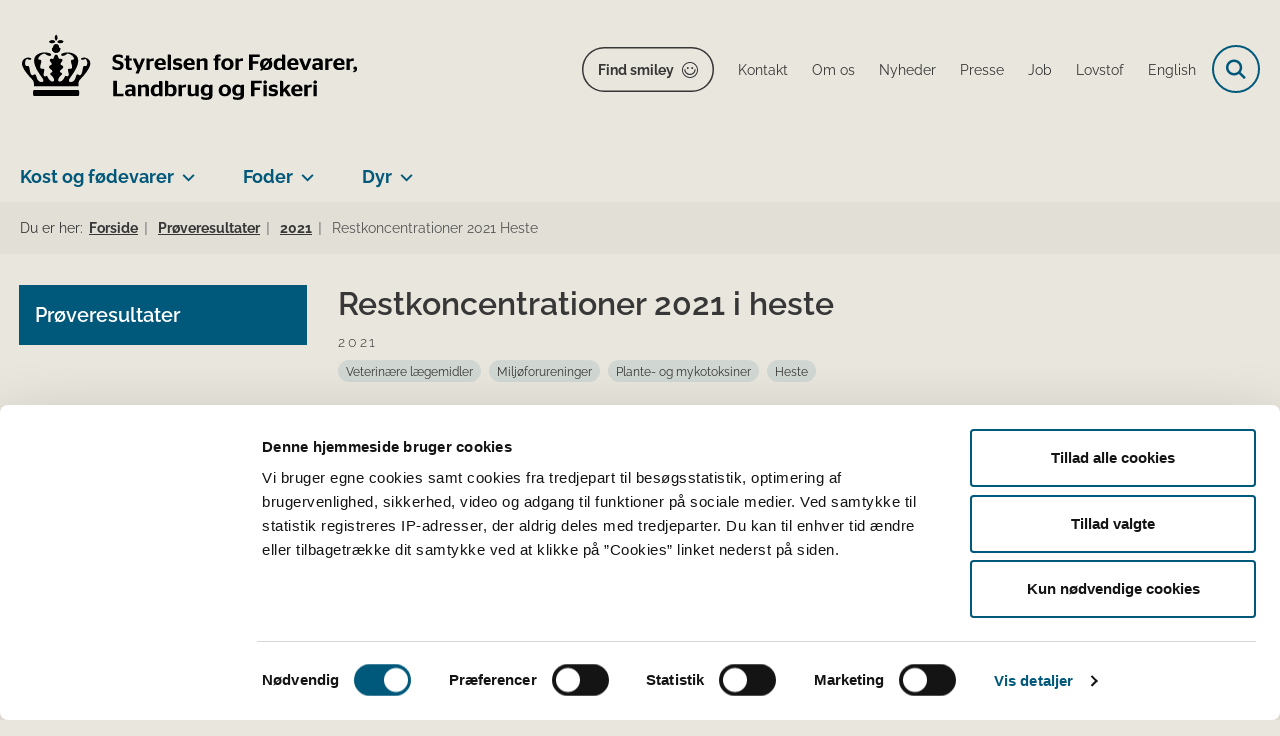

--- FILE ---
content_type: text/html; charset=utf-8
request_url: https://foedevarestyrelsen.dk/proeveresultater/2021/restkoncentrationer-2021-heste
body_size: 48660
content:

<!DOCTYPE html>
<html lang="da">
<head id="Head1"><title>
Restkoncentrationer 2021 i heste - Styrelsen for Fødevarer, Landbrug og Fiskeri
</title><meta charset="utf-8" /><meta name="viewport" content="width=device-width, initial-scale=1.0" /><meta http-equiv="X-UA-Compatible" content="IE=edge" /><meta name="documentReference" content="21580">
<meta name="description" content="I 2021 blev i alt 59 prøver af heste undersøgt for flere forskellige stoffer. Der blev ikke fundet overskridelser af grænseværdier eller ikke tilladte stoffer i nogle af prøverne. ">
<meta property="og:title" content="Restkoncentrationer 2021 i heste">
<meta property="twitter:title" content="Restkoncentrationer 2021 i heste">
<meta property="og:description" content="I 2021 blev i alt 59 prøver af heste undersøgt for flere forskellige stoffer. Der blev ikke fundet overskridelser af grænseværdier eller ikke tilladte stoffer i nogle af prøverne. ">
<meta property="twitter:description" content="I 2021 blev i alt 59 prøver af heste undersøgt for flere forskellige stoffer. Der blev ikke fundet overskridelser af grænseværdier eller ikke tilladte stoffer i nogle af prøverne. ">
<meta property="og:image" content="https://foedevarestyrelsen.dk/Media/638205316970945408/FVST_DK.svg?width=1200&height=630&format=svg&mode=crop">
<meta property="og:image:width" content="1200">
<meta property="og:image:height" content="630">
<meta property="twitter:image" content="https://foedevarestyrelsen.dk/Media/638205316970945408/FVST_DK.svg?width=1200&height=630&format=svg&mode=crop">
<meta property="og:url" content="https://foedevarestyrelsen.dk/proeveresultater/2021/restkoncentrationer-2021-heste">
<meta property="twitter:card" content="summary">
<link href="/Assets/GoBasic/Plugins/Release/h01.gobasic.plugins.css?t=041120251130" rel="stylesheet">
<link href="/Themes/FVST/Release/h03.theme.min.css?t=041120251130" rel="stylesheet">
<script type="text/javascript" src="/Assets/GoBasic/Plugins/Release/h01.gobasic.plugins.min.js?t=041120251130"></script>
<style type="text/css">.logo img{ max-width: 340px;}@media (max-width: 1023px){.logo img{ max-width: 240px;}}</style><!-- START Fjern Cookiebots 1.gif -->
<script id="CookiebotConfiguration" type="application/json" data-cookieconsent="ignore">
{
"DisableSessionPixel": true
}
</script>
<!-- SLUT Fjern Cookiebots 1.gif -->

<!-- START FVST Cookiebot -->
<script id="Cookiebot" src="https://consent.cookiebot.eu/uc.js" data-cbid="6b48fd27-a176-4acb-a99a-373915c6dbdf" data-blockingmode="auto" type="text/javascript"></script>
<!-- SLUT FVST Cookiebot -->

<!-- START Fjern Cookiebots logo i banner -->
<style type="text/css"> 
  a#CybotCookiebotDialogPoweredbyCybot, 
  div#CybotCookiebotDialogPoweredByText { 
    display: none; 
  } 
  #CookiebotWidget .CookiebotWidget-body .CookiebotWidget-main-logo { 
    display: none; 
  } 
</style>
<!-- SLUT Fjern Cookiebots logo i banner -->

<!-- START Hotjar Tracking Code  -->
<script>
    (function(h,o,t,j,a,r){
        h.hj=h.hj||function(){(h.hj.q=h.hj.q||[]).push(arguments)};
        h._hjSettings={hjid:3118183,hjsv:6};
        a=o.getElementsByTagName('head')[0];
        r=o.createElement('script');r.async=1;
        r.src=t+h._hjSettings.hjid+j+h._hjSettings.hjsv;
        a.appendChild(r);
    })(window,document,'https://static.hotjar.com/c/hotjar-','.js?sv=');
</script>
<!-- SLUT Hotjar tracking code --><link rel="shortcut icon" href="/Media/638101587852587960/favicon.ico" /><link rel="icon" sizes="32x32" type="image/png" href="/Media/638101587852587960/favicon.ico?width=32&amp;height=32" /><link rel="icon" sizes="16x16" type="image/png" href="/Media/638101587852587960/favicon.ico?width=16&amp;height=16" /><link rel="icon" sizes="128x128" type="image/png" href="/Media/638101587852587960/favicon.ico?width=128&amp;height=128" /><link rel="icon" sizes="196x196" type="image/png" href="/Media/638101587852587960/favicon.ico?width=196&amp;height=196" /><link rel="apple-touch-icon" sizes="180x180" href="/Media/638101587852587960/favicon.ico?width=180&amp;height=180" /><link rel="apple-touch-icon" sizes="152x152" href="/Media/638101587852587960/favicon.ico?width=152&amp;height=152" /><link rel="apple-touch-icon" sizes="167x167" href="/Media/638101587852587960/favicon.ico?width=167&amp;height=167" /><link rel="canonical" href="https://foedevarestyrelsen.dk/proeveresultater/2021/restkoncentrationer-2021-heste" />
    <script >
        var application = {};
        application.script = {
            scripts: [],
            register: function (name, config, id) {
                this.scripts.push({
                    name: name,
                    scope: {
                        config: config,
                        element: $('#' + id)
                    }
                });
            }
        }
    </script>
</head>
<body id="body" class="publication-page">
    <form method="post" action="./restkoncentrationer-2021-heste" id="form1">
<div class="aspNetHidden">
<input type="hidden" name="__VIEWSTATE" id="__VIEWSTATE" value="IkhlAfulK6V/MnLkOZA+D8DbYn9RWrtOiNAiSsvB0laFPJ2lKt7aOh1oD3n81UXcfrOm9R3cR+D3tDmFY7zLuQ==" />
</div>

<div class="aspNetHidden">

	<input type="hidden" name="__VIEWSTATEGENERATOR" id="__VIEWSTATEGENERATOR" value="9D456832" />
</div>

        <input type="hidden" value=""
            name="devicePixelRatio" id="devicePixelRatio" />
        <script >
            $(document).ready(function () {
                $("#devicePixelRatio").val(window.devicePixelRatio);
            });
        </script>
        <div id="wrapper" class="wrapper">
	
        

        <header class="header">
            <a id="skip" href="#content-main">Spring hovednavigationen over</a>
            
            <div class="header-container">
                
                <div class="logo">
                    <div>
                        <a aria-label="Gå til forsiden af FVST" href="/"><img src="/Media/639011327430065158/FVST_NY_logo_sort2.svg" alt="Logo for Styrelsen for Fødevarer, Landbrug og Fiskeri" class="svg" /></a>
                    </div>
                </div>
                
                        <div class="services">
<div class="service-menu">

                    
                        <nav id="services_ctl01_serviceMenu_ctrl" aria-label="Service Menu" class="service">
<div>
<ul>
<li class="service-link"><a target="_blank" href="https://www.findsmiley.dk/Sider/Forside.aspx" class="btn-outline">Find smiley</a></li><li class="service-link collapsed"><a href="/om-os/kontakt-foedevarestyrelsen" data-id="21655"><span>Kontakt</span></a><a tabindex="0" role="button" aria-label="Fold underpunkter ud" class="toggler"></a></li><li class="service-link collapsed"><a href="/om-os" data-id="6983"><span>Om os</span></a><a tabindex="0" role="button" aria-label="Fold underpunkter ud" class="toggler"></a></li><li class="service-link collapsed"><a href="/nyheder" data-id="8939"><span>Nyheder</span></a><a tabindex="0" role="button" aria-label="Fold underpunkter ud" class="toggler"></a></li><li class="service-link collapsed"><a href="/om-os/kontakt-foedevarestyrelsen#pressekontakt" data-id="21655"><span>Presse</span></a><a tabindex="0" role="button" aria-label="Fold underpunkter ud" class="toggler"></a></li><li class="service-link collapsed"><a href="/om-os/job" data-id="6985"><span>Job</span></a><a tabindex="0" role="button" aria-label="Fold underpunkter ud" class="toggler"></a></li><li class="service-link collapsed"><a href="/lovstof" data-id="7234"><span>Lovstof</span></a><a tabindex="0" role="button" aria-label="Fold underpunkter ud" class="toggler"></a></li><li class="service-link collapsed"><a href="https://en.foedevarestyrelsen.dk/" data-id="10733"><span>English</span></a><a tabindex="0" role="button" aria-label="Fold underpunkter ud" class="toggler"></a></li>
</ul>
</div>
</nav>
                        <div data-collapse="true" id="services_ctl01_siteSearchInput_ctrl" class="site-search ui-front collapse collapsed">
<input type="text" placeholder="Søg" aria-label="Søg" class="search-query" />
<button type="submit" aria-label="Fold søgefelt ud" class="btn btn-default"><span aria-hidden="true">Submit</span></button>
</div>
                        <nav aria-label="Mobil Menu" class="mobile tree-nav">
<div class="nav-toggle">
<a href="#mobile-menu" aria-expanded="false" aria-label="Åben hovednavigationen" class="dropdown-toggle no-smoothscroll"><span aria-hidden="true" class="title">menu</span><span class="button"></span></a>
</div><div id="mobile-menu" class="dropdown">
<ul>
<li class="collapsed"><a href="/om-os" data-id="6983"><span>Om os</span></a><a tabindex="0" role="button" aria-label="Fold underpunkter ud" class="toggler"></a></li><li class="collapsed"><a href="/kost-og-foedevarer" data-id="6979"><span>Kost og f&#248;devarer</span></a><a tabindex="0" role="button" aria-label="Fold underpunkter ud" class="toggler"></a></li><li class="collapsed"><a href="/foder" data-id="6980"><span>Foder</span></a><a tabindex="0" role="button" aria-label="Fold underpunkter ud" class="toggler"></a></li><li class="collapsed"><a href="/dyr" data-id="6981"><span>Dyr</span></a><a tabindex="0" role="button" aria-label="Fold underpunkter ud" class="toggler"></a></li><li class="collapsed"><a href="/portaler" data-id="11483"><span>Portaler</span></a><a tabindex="0" role="button" aria-label="Fold underpunkter ud" class="toggler"></a></li><li class="collapsed"><a href="/publikationer" data-id="15715"><span>Publikationer og materialer</span></a><a tabindex="0" role="button" aria-label="Fold underpunkter ud" class="toggler"></a></li><li class="active expanded"><a href="/proeveresultater" data-id="21441" aria-current="true"><span>Pr&#248;veresultater</span></a><a tabindex="0" role="button" aria-label="Fold underpunkter ud" aria-expanded="true" class="toggler"></a><ul>
<li><a href="/proeveresultater/2025" data-id="34878"><span>2025</span></a></li><li><a href="/proeveresultater/2024" data-id="23850"><span>2024</span></a></li><li><a href="/proeveresultater/2023" data-id="21472"><span>2023</span></a></li><li><a href="/proeveresultater/2022" data-id="21490"><span>2022</span></a></li><li class="active"><a href="/proeveresultater/2021" data-id="21510" aria-current="true"><span>2021</span></a></li><li><a href="/proeveresultater/2020" data-id="21509"><span>2020</span></a></li><li><a href="/proeveresultater/2019" data-id="21704"><span>2019</span></a></li><li><a href="/proeveresultater/2018" data-id="21622"><span>2018</span></a></li><li><a href="/proeveresultater/2017" data-id="22551"><span>2017</span></a></li><li><a href="/proeveresultater/2016" data-id="22638"><span>2016</span></a></li><li><a href="/proeveresultater/2015" data-id="22684"><span>2015</span></a></li><li><a href="/proeveresultater/2014" data-id="22689"><span>2014</span></a></li><li><a href="/proeveresultater/2013" data-id="30163"><span>2013</span></a></li><li><a href="/proeveresultater/2011" data-id="33596"><span>2011</span></a></li><li><a href="/proeveresultater/2026" data-id="38285"><span>2026</span></a></li><li><a href="/proeveresultater/2004" data-id="38287"><span>2004</span></a></li>
</ul></li>
</ul>
</div>
</nav>
                    </div></div>
                
                
    

            </div>
            <nav aria-label="Hovedmenu" class="main">
<div class="bg">
<div class="cnt">
<div class="nav-toggle">
<a href="#mobile-menu" aria-expanded="false" aria-label="Åben hovednavigationen" class="dropdown-toggle no-smoothscroll"><span class="title">menu</span><span class="button"></span></a>
</div><ul id="main-menu" class="dropdown">
<li class="dropdown mega-dropdown"><a>Kost og f&#248;devarer</a><a href="#mainNavigation_ctl00_menuItem01" aria-label="Kost og fødevarer - flere links" class="dropdown-toggle no-smoothscroll"></a><div id="mainNavigation_ctl00_menuItem01">
<div class="row"><div class="span-3"><div id="gb_mainNavigation_ctl01_ctl01" class="module link-list bg-color-c card">
	<div class="text">
<h2 class="heading">
<a target="_self" href="/kost-og-foedevarer/alt-om-mad">Alt om mad</a>
</h2><ul class="items">
<li class="item"><a target="_self" href="/kost-og-foedevarer/alt-om-mad/de-officielle-kostraad">De officielle Kostr&#229;d</a></li><li class="item"><a target="_self" href="/kost-og-foedevarer/alt-om-mad/god-koekkenhygiejne">Gode k&#248;kkenvaner</a></li><li class="item"><a target="_self" href="/kost-og-foedevarer/alt-om-mad/madspild-i-hjemmet">Madspild</a></li><li class="item"><a target="_self" href="/kost-og-foedevarer/alt-om-mad/kemi-i-maden">Kemi i maden</a></li><li class="item"><a target="_self" href="/kost-og-foedevarer/alt-om-mad/privat-indfoersel">Mad med hjem fra rejsen</a></li><li class="item"><a target="_self" href="/kost-og-foedevarer/alt-om-mad" class="link-arrow">L&#230;s mere</a></li>
</ul>
</div>
</div></div><div class="span-3"><div id="gb_mainNavigation_ctl01_ctl02" class="module link-list card">
	<div class="text">
<h2 class="heading">
<a target="_self" href="/kost-og-foedevarer/start-og-drift-af-foedevarevirksomhed">Start og drift af fødevarevirksomhed</a>
</h2><ul class="items">
<li class="item"><a target="_self" href="/kost-og-foedevarer/start-og-drift-af-foedevarevirksomhed/startpakke-til-nye-foedevarevirksomheder">Startpakke til nye f&#248;devarevirksomheder</a></li><li class="item"><a target="_self" href="/kost-og-foedevarer/start-og-drift-af-foedevarevirksomhed/autorisation-og-registrering">Autorisation og registrering - opstart, &#230;ndring og oph&#248;r</a></li><li class="item"><a target="_self" href="/kost-og-foedevarer/start-og-drift-af-foedevarevirksomhed/egenkontrol-og-risikoanalyse">Egenkontrol og risikoanalyse</a></li><li class="item"><a target="_self" href="/kost-og-foedevarer/start-og-drift-af-foedevarevirksomhed/hygiejne-og-indretning">Hygiejne og indretning</a></li><li class="item"><a target="_self" href="/kost-og-foedevarer/start-og-drift-af-foedevarevirksomhed/virksomhedstyper-hygiejneregler">Virksomhedstyper </a></li><li class="item"><a target="_self" href="/kost-og-foedevarer/start-og-drift-af-foedevarevirksomhed" class="link-arrow">L&#230;s mere</a></li>
</ul>
</div>
</div></div><div class="span-3"><div id="gb_mainNavigation_ctl01_ctl03" class="module link-list card">
	<div class="text">
<h2 class="heading">
<a target="_self" href="/kost-og-foedevarer/kontrol">Kontrol</a>
</h2><ul class="items">
<li class="item"><a target="_self" href="/kost-og-foedevarer/kontrol/saadan-foregaar-kontrollen">S&#229;dan foreg&#229;r kontrollen</a></li><li class="item"><a target="_self" href="/kost-og-foedevarer/kontrol/typer-af-kontrol">Typer af kontrol</a></li><li class="item"><a target="_self" href="/kost-og-foedevarer/kontrol/typer-af-kontrol/kontrolkampagner">Kontrolkampagner</a></li><li class="item"><a target="_self" href="/kost-og-foedevarer/kontrol/laboratorieanalyser">Laboratorieanalyser</a></li><li class="item"><a target="_self" href="/kost-og-foedevarer/kontrol/betaling-og-afgifter">Betaling og afgifter</a></li><li class="item"><a target="_self" href="/kost-og-foedevarer/kontrol" class="link-arrow">L&#230;s mere</a></li>
</ul>
</div>
</div></div><div class="span-3"><div id="gb_mainNavigation_ctl01_ctl04" class="module link-list card">
	<div class="text">
<h2 class="heading">
<a target="_self" href="/kost-og-foedevarer/foedevaresikkerhed">Fødevaresikkerhed</a>
</h2><ul class="items">
<li class="item"><a target="_self" href="/kost-og-foedevarer/foedevaresikkerhed/bakterier-virus-og-parasitter">Bakterier, virus og parasitter</a></li><li class="item"><a target="_self" href="/kost-og-foedevarer/foedevaresikkerhed/kemiske-stoffer-og-toksiner">Kemiske stoffer og toksiner</a></li><li class="item"><a target="_self" href="/kost-og-foedevarer/foedevaresikkerhed/emballage-og-udstyr">Emballage og udstyr</a></li><li class="item"><a target="_self" href="/kost-og-foedevarer/foedevaresikkerhed/fremstillingsprocesser">Fremstillingsprocesser</a></li><li class="item"><a target="_self" href="/kost-og-foedevarer/foedevaresikkerhed/foedevareberedskab">F&#248;devareberedskab</a></li><li class="item"><a target="_self" href="/kost-og-foedevarer/foedevaresikkerhed" class="link-arrow">L&#230;s mere </a></li>
</ul>
</div>
</div></div></div><div class="row"><div class="span-3"><div id="gb_mainNavigation_ctl01_ctl05" class="module link-list card">
	<div class="text">
<h2 class="heading">
<a target="_self" href="/kost-og-foedevarer/indfoersel-samhandel-og-eksport">Indførsel, samhandel og eksport</a>
</h2><ul class="items">
<li class="item"><a target="_self" href="/kost-og-foedevarer/indfoersel-samhandel-og-eksport/ind-og-udfoersel-fra-eu-og-samhandelslande">Ind- og udf&#248;rsel fra EU og samhandelslande</a></li><li class="item"><a target="_self" href="/kost-og-foedevarer/indfoersel-samhandel-og-eksport/indfoersel-fra-tredjelande">Indf&#248;rsel fra tredjelande</a></li><li class="item"><a target="_self" href="/kost-og-foedevarer/indfoersel-samhandel-og-eksport/eksport-til-tredjelande">Eksport til tredjelande</a></li><li class="item"><a target="_self" href="/kost-og-foedevarer/indfoersel-samhandel-og-eksport/graensekontrol">Gr&#230;nsekontrol</a></li><li class="item"><a target="_self" href="/kost-og-foedevarer/indfoersel-samhandel-og-eksport/iuu-illegalt-urapporteret-og-ureguleret-fiskeri">IUU</a></li><li class="item"><a target="_self" href="/kost-og-foedevarer/indfoersel-samhandel-og-eksport" class="link-arrow">L&#230;s mere</a></li>
</ul>
</div>
</div></div><div class="span-3"><div id="gb_mainNavigation_ctl01_ctl06" class="module link-list card">
	<div class="text">
<h2 class="heading">
<a target="_self" href="/kost-og-foedevarer/maerkning-og-markedsfoering-af-foedevarer">Mærkning og markedsføring</a>
</h2><ul class="items">
<li class="item"><a target="_self" href="/kost-og-foedevarer/maerkning-og-markedsfoering-af-foedevarer/generelle-maerkningskrav">Generelle m&#230;rkningskrav</a></li><li class="item"><a target="_self" href="/kost-og-foedevarer/maerkning-og-markedsfoering-af-foedevarer/frivillig-foedevareinformation">Frivillig f&#248;devareinformation</a></li><li class="item"><a target="_self" href="/kost-og-foedevarer/maerkning-og-markedsfoering-af-foedevarer/nye-foedevarer-og-foedevareingredienser-novel-food">Nye f&#248;devarer og f&#248;devareingredienser (novel food)</a></li><li class="item"><a target="_self" href="/kost-og-foedevarer/maerkning-og-markedsfoering-af-foedevarer/produktspecifikke-maerkningsregler">Produktspecifikke m&#230;rkningsregler</a></li><li class="item"><a target="_self" href="/kost-og-foedevarer/maerkning-og-markedsfoering-af-foedevarer" class="link-arrow">L&#230;s mere</a></li>
</ul>
</div>
</div></div><div class="span-3"><div id="gb_mainNavigation_ctl01_ctl07" class="module link-list card">
	<div class="text">
<h2 class="heading">
<a target="_self" href="/kost-og-foedevarer/oekologi">Økologi</a>
</h2><ul class="items">
<li class="item"><a target="_self" href="/kost-og-foedevarer/oekologi/oekologi-for-foedevarevirksomheder">&#216;kologi for f&#248;devarevirksomheder</a></li><li class="item"><a target="_self" href="/kost-og-foedevarer/oekologi/oekologi-for-professionelle-koekkener">&#216;kologi for professionelle k&#248;kkener</a></li><li class="item"><a target="_self" href="/kost-og-foedevarer/oekologi/det-oekologiske-spisemaerke">Det &#216;kologiske Spisem&#230;rke</a></li><li class="item"><a target="_self" href="/kost-og-foedevarer/oekologi/oekologisk-akvakulturbrug">&#216;kologisk akvakulturbrug</a></li><li class="item"><a target="_self" href="/kost-og-foedevarer/alt-om-mad/gaa-efter-maerkningen/oekologi">&#216;kologi for forbrugere</a></li><li class="item"><a target="_self" href="/kost-og-foedevarer/oekologi" class="link-arrow">L&#230;s mere</a></li>
</ul>
</div>
</div></div><div class="span-3"><div id="gb_mainNavigation_ctl01_ctl08" class="module link-list card">
	<div class="text">
<h2 class="heading">
<a target="_self" href="/kost-og-foedevarer/saerlige-foedevarekategorier">Særlige fødevarekategorier</a>
</h2><ul class="items">
<li class="item"><a target="_self" href="/kost-og-foedevarer/saerlige-foedevarekategorier/foedevarer-til-spaed-og-smaaboern">F&#248;devarer til sp&#230;d- og sm&#229;b&#248;rn</a></li><li class="item"><a target="_self" href="/kost-og-foedevarer/saerlige-foedevarekategorier/foedevarer-til-saerlige-medicinske-formaal">F&#248;devarer til s&#230;rlige medicinske form&#229;l</a></li><li class="item"><a target="_self" href="/kost-og-foedevarer/saerlige-foedevarekategorier/kosterstatninger-til-vaegtkontrol">Kosterstatninger til v&#230;gtkontrol</a></li><li class="item"><a target="_self" href="/kost-og-foedevarer/saerlige-foedevarekategorier/kosttilskud">Kosttilskud</a></li><li class="item"><a target="_self" href="/kost-og-foedevarer/saerlige-foedevarekategorier" class="link-arrow">L&#230;s mere</a></li>
</ul>
</div>
</div></div></div><div class="row"><div id="gb_mainNavigation_ctl01_ctl09" class="module inner-grid bg-color-a">
	<div class="container"><div class="row"><div class="span-12"><div id="gb_mainNavigation_ctl01_ctl10_ctl01" class="module link-list horizontal-list bg-color-a card">
	<div class="text">
<h2 class="heading">
<a target="_self" href="/kost-og-foedevarer">Gå til Kost og fødevarer</a>
</h2>
</div>
</div></div></div></div>
</div></div></div></li><li class="dropdown mega-dropdown"><a>Foder</a><a href="#mainNavigation_ctl00_menuItem02" aria-label="Foder - flere links" class="dropdown-toggle no-smoothscroll"></a><div id="mainNavigation_ctl00_menuItem02">
<div class="row"><div class="span-3"><div id="gb_mainNavigation_ctl02_ctl01" class="module link-list card">
	<div class="text">
<h2 class="heading">
<a target="_self" href="/foder/start-og-drift-af-fodervirksomhed">Start og drift af fodervirksomhed</a>
</h2><ul class="items">
<li class="item"><a target="_self" href="/foder/start-og-drift-af-fodervirksomhed/hvad-er-foder">Hvad er foder?</a></li><li class="item"><a target="_self" href="/foder/start-og-drift-af-fodervirksomhed/virksomhedstyper">Virksomhedstyper</a></li><li class="item"><a target="_self" href="/foder/start-og-drift-af-fodervirksomhed/registrering-og-godkendelse-af-fodervirksomhed">Registrering og godkendelse af fodervirksomhed</a></li><li class="item"><a target="_self" href="/foder/start-og-drift-af-fodervirksomhed/virksomhedstyper/foderlaegemidler-fremstilling-haandtering-mm">Foderl&#230;gemidler - fremstilling, h&#229;ndtering m.m.</a></li><li class="item"><a target="_self" href="/foder/start-og-drift-af-fodervirksomhed" class="link-arrow">L&#230;s mere</a></li>
</ul>
</div>
</div></div><div class="span-3"><div id="gb_mainNavigation_ctl02_ctl02" class="module link-list card">
	<div class="text">
<h2 class="heading">
<a target="_self" href="/foder/kontrol">Kontrol</a>
</h2><ul class="items">
<li class="item"><a target="_self" href="/foder/kontrol/saadan-foregaar-kontrollen">S&#229;dan foreg&#229;r kontrollen</a></li><li class="item"><a target="_self" href="/foder/kontrol/typer-af-kontrol">Typer af kontrol</a></li><li class="item"><a target="_self" href="/foder/kontrol/typer-af-kontrol/foderkontrolkampagner">Kontrolkampagner</a></li><li class="item"><a target="_self" href="/foder/kontrol/laboratorieanalyser">Laboratorieanalyser </a></li><li class="item"><a target="_self" href="/foder/kontrol/betaling-og-afgifter">Betaling og afgifter</a></li><li class="item"><a target="_self" href="/foder/kontrol" class="link-arrow">L&#230;s mere</a></li>
</ul>
</div>
</div></div><div class="span-3"><div id="gb_mainNavigation_ctl02_ctl03" class="module link-list card">
	<div class="text">
<h2 class="heading">
<a target="_self" href="/foder/fodersikkerhed">Fodersikkerhed</a>
</h2><ul class="items">
<li class="item"><a target="_self" href="/foder/fodersikkerhed/foderhygiejne">Foderhygiejne</a></li><li class="item"><a target="_self" href="/foder/fodersikkerhed/uoenskede-stoffer">U&#248;nskede stoffer</a></li><li class="item"><a target="_self" href="/foder/fodersikkerhed/pesticidrester">Pesticidrester</a></li><li class="item"><a target="_self" href="/foder/fodersikkerhed/salmonella-i-foder">Salmonella i foder</a></li><li class="item"><a target="_self" href="/foder/fodersikkerhed" class="link-arrow">L&#230;s mere</a></li>
</ul>
</div>
</div></div><div class="span-3"><div id="gb_mainNavigation_ctl02_ctl04" class="module link-list card">
	<div class="text">
<h2 class="heading">
<a target="_self" href="/foder/indfoersel-og-eksport-af-foder">Indførsel og eksport </a>
</h2><ul class="items">
<li class="item"><a target="_self" href="/foder/indfoersel-og-eksport-af-foder/indfoersel-af-foder-samt-hoe-og-halm-fra-tredjelande">Indf&#248;rsel fra tredjelande</a></li><li class="item"><a target="_self" href="/foder/indfoersel-og-eksport-af-foder/eksport-til-tredjelande">Eksport til tredjelande</a></li><li class="item"><a target="_self" href="/foder/indfoersel-og-eksport-af-foder/samhandel-med-eu-lande-og-andre-samhandelslande">Indf&#248;rsel fra EU- og samhandelslande</a></li><li class="item"><a target="_self" href="/foder/indfoersel-og-eksport-af-foder" class="link-arrow">L&#230;s mere</a></li>
</ul>
</div>
</div></div></div><div class="row"><div class="span-3"><div id="gb_mainNavigation_ctl02_ctl05" class="module link-list card">
	<div class="text">
<h2 class="heading">
<a target="_self" href="/foder/markedsfoering-af-foder">Mærkning og markedsføring</a>
</h2><ul class="items">
<li class="item"><a target="_self" href="/foder/markedsfoering-af-foder/maerkning-og-pakning">M&#230;rkning og pakning</a></li><li class="item"><a target="_self" href="/foder/markedsfoering-af-foder/fodermidler">Fodermidler</a></li><li class="item"><a target="_self" href="/foder/markedsfoering-af-foder/fodertilsaetningsstoffer">Fodertils&#230;tningsstoffer</a></li><li class="item"><a target="_self" href="/foder/markedsfoering-af-foder/genmodificeret-foder">Genmodificeret foder</a></li><li class="item"><a target="_self" href="/foder/markedsfoering-af-foder/diaetetisk-foder">Di&#230;tetisk foder</a></li><li class="item"><a target="_self" href="/foder/markedsfoering-af-foder" class="link-arrow">L&#230;s mere</a></li>
</ul>
</div>
</div></div><div class="span-3"><div id="gb_mainNavigation_ctl02_ctl06" class="module link-list card">
	<div class="text">
<h2 class="heading">
<a target="_self" href="/foder/animalske-biprodukter">Animalske biprodukter</a>
</h2><ul class="items">
<li class="item"><a target="_self" href="/foder/animalske-biprodukter/generelt-om-animalske-biprodukter">Generelt om animalske biprodukter</a></li><li class="item"><a target="_self" href="/foder/animalske-biprodukter/godkendelse-registrering-og-drift">Godkendelse, registrering og drift</a></li><li class="item"><a target="_self" href="/foder/animalske-biprodukter/animalsk-foder">Animalsk foder</a></li><li class="item"><a target="_self" href="/foder/animalske-biprodukter/samhandel-indfoersel-og-eksport-af-animalske-biprodukter">Import, eksport og samhandel</a></li><li class="item"><a target="_self" href="/foder/animalske-biprodukter" class="link-arrow">L&#230;s mere</a></li>
</ul>
</div>
</div></div><div class="span-3"><div id="gb_mainNavigation_ctl02_ctl07" class="module link-list card">
	<div class="text">
<h2 class="heading">
Lovstof og vejledning
</h2><ul class="items">
<li class="item"><a target="_self" href="/lovstof/foder-lovstof">Foder - lovstof</a></li><li class="item"><a target="_self" href="/lovstof/vejledninger/fodervejledningen">Fodervejledningen</a></li>
</ul>
</div>
</div></div><div class="span-3"><div id="gb_mainNavigation_ctl02_ctl08" class="module link-list bg-color-c card">
	<div class="text">
<h2 class="heading">
<a target="_self" href="/foder/om-foder-til-private">Til private</a>
</h2><ul class="items">
<li class="item"><a target="_self" href="/foder/om-foder-til-private/privat-indfoersel-af-foder">Privat indf&#248;rsel af foder</a></li><li class="item"><a target="_self" title="Salmonella i kæledyrsfoder" href="/dyr/om-dyr-og-kaeledyr-til-private/alt-om-kaeledyr/salmonella-i-kaeledyrsfoder">Salmonella i k&#230;ledyrsfoder</a></li><li class="item"><a target="_self" title="Mærkning af foder til hunde og katte" href="/foder/om-foder-til-private/maerkning-af-foder-til-selskabsdyr">M&#230;rkning af foder til hunde og katte</a></li>
</ul>
</div>
</div></div></div><div class="row"><div id="gb_mainNavigation_ctl02_ctl09" class="module inner-grid bg-color-a">
	<div class="container"><div class="row"><div class="span-12"><div id="gb_mainNavigation_ctl02_ctl10_ctl01" class="module link-list horizontal-list bg-color-a card">
	<div class="text">
<h2 class="heading">
<a target="_self" href="/foder">Gå til Foder</a>
</h2>
</div>
</div></div></div></div>
</div></div></div></li><li class="dropdown mega-dropdown"><a>Dyr</a><a href="#mainNavigation_ctl00_menuItem03" aria-label="Dyr - flere links" class="dropdown-toggle no-smoothscroll"></a><div id="mainNavigation_ctl00_menuItem03">
<div class="row"><div class="span-3"><div id="gb_mainNavigation_ctl03_ctl01" class="module link-list bg-color-c card">
	<div class="text">
<h2 class="heading">
<a target="_self" href="/dyr/om-dyr-og-kaeledyr-til-private">Til private</a>
</h2><ul class="items">
<li class="item"><a target="_self" href="/dyr/om-dyr-og-kaeledyr-til-private/alt-om-kaeledyr">Alt om k&#230;ledyr</a></li><li class="item"><a target="_self" title="Heste, høns og andre hobbydyr" href="/dyr/om-dyr-og-kaeledyr-til-private/hobbydyr">Heste, h&#248;ns og andre hobbydyr</a></li><li class="item"><a target="_self" href="/dyr/om-dyr-og-kaeledyr-til-private/gaardbesoeg">G&#229;rdbes&#248;g</a></li><li class="item"><a target="_self" href="/dyr/om-dyr-og-kaeledyr-til-private/jaegere-og-fiskere">J&#230;gere og fiskere</a></li><li class="item"><a target="_self" title="Pas på dyrene i sommervarmen" href="/dyr/om-dyr-og-kaeledyr-til-private/pas-paa-dyrene-i-sommervarmen">Pas p&#229; dyrene i varmen</a></li><li class="item"><a target="_self" href="/dyr/om-dyr-og-kaeledyr-til-private" class="link-arrow">L&#230;s mere</a></li>
</ul>
</div>
</div></div><div class="span-3"><div id="gb_mainNavigation_ctl03_ctl02" class="module link-list card">
	<div class="text">
<h2 class="heading">
<a target="_self" href="/dyr/autorisation-godkendelse-registrering-og-tilladelse">Registrering, godkendelse, autorisation og tilladelse</a>
</h2><ul class="items">
<li class="item"><a target="_self" href="/dyr/autorisation-godkendelse-registrering-og-tilladelse/registrering-og-godkendelse">Registrering og godkendelse af virksomheder og steder med dyr</a></li><li class="item"><a target="_self" href="/dyr/autorisation-godkendelse-registrering-og-tilladelse/registrering-og-maerkning-af-dyr">Registrering og m&#230;rkning af dyr</a></li><li class="item"><a target="_self" href="/dyr/autorisation-godkendelse-registrering-og-tilladelse/autorisation">Autorisation</a></li><li class="item"><a target="_self" href="/dyr/autorisation-godkendelse-registrering-og-tilladelse/tilladelse">Tilladelse</a></li><li class="item"><a target="_self" href="/dyr/autorisation-godkendelse-registrering-og-tilladelse" class="link-arrow">L&#230;s mere</a></li>
</ul>
</div>
</div></div><div class="span-3"><div id="gb_mainNavigation_ctl03_ctl03" class="module link-list card">
	<div class="text">
<h2 class="heading">
<a target="_self" href="/dyr/kontrol">Kontrol</a>
</h2><ul class="items">
<li class="item"><a target="_self" href="/dyr/kontrol/saadan-foregaar-kontrollen">S&#229;dan foreg&#229;r kontrollen</a></li><li class="item"><a target="_self" href="/dyr/kontrol/typer-af-kontrol">Typer af kontrol</a></li><li class="item"><a target="_self" href="/dyr/kontrol/typer-af-kontrol/kontrolkampagner">Kontrolkampagner</a></li><li class="item"><a target="_self" href="/dyr/kontrol/laboratorieanalyser-">Laboratorieanalyser </a></li><li class="item"><a target="_self" href="/dyr/kontrol/betaling-og-afgifter">Betaling og afgifter</a></li><li class="item"><a target="_self" href="/dyr/kontrol" class="link-arrow">L&#230;s mere</a></li>
</ul>
</div>
</div></div><div class="span-3"><div id="gb_mainNavigation_ctl03_ctl04" class="module link-list card">
	<div class="text">
<h2 class="heading">
<a target="_self" href="/dyr/dyrevelfaerd">Dyrevelfærd</a>
</h2><ul class="items">
<li class="item"><a target="_self" href="/dyr/dyrevelfaerd/landbrugsdyr-og-heste">Landbrugsdyr og heste</a></li><li class="item"><a target="_self" href="/dyr/dyrevelfaerd/slagtning-og-aflivning">Slagtning og aflivning</a></li><li class="item"><a target="_self" href="/dyr/dyrevelfaerd/udegaaende-dyr">Udeg&#229;ende dyr</a></li><li class="item"><a target="_self" href="/dyr/dyrevelfaerd/dyrevelfaerdsmaerket">Dyrevelf&#230;rdsm&#230;rket</a></li><li class="item"><a target="_self" href="/dyr/dyrevelfaerd" class="link-arrow">L&#230;s mere</a></li>
</ul>
</div>
</div></div></div><div class="row"><div class="span-3"><div id="gb_mainNavigation_ctl03_ctl05" class="module link-list card">
	<div class="text">
<h2 class="heading">
<a target="_self" href="/dyr/flytning-af-dyr-og-avlsmateriale">Flytning af dyr</a>
</h2><ul class="items">
<li class="item"><a target="_self" href="/dyr/flytning-af-dyr-og-avlsmateriale/flyt-dyr-til-eu-land">Flytning til EU-lande</a></li><li class="item"><a target="_self" href="/dyr/flytning-af-dyr-og-avlsmateriale/indfoersel-af-dyr-fra-tredjelande">Indf&#248;rsel fra tredjelande</a></li><li class="item"><a target="_self" href="/dyr/flytning-af-dyr-og-avlsmateriale/eksport-til-tredjelande">Eksport til tredjelande</a></li><li class="item"><a target="_self" href="/dyr/flytning-af-dyr-og-avlsmateriale/flyt-dyr-indenfor-danmark">Flytning indenfor Danmark</a></li><li class="item"><a target="_self" href="/dyr/flytning-af-dyr-og-avlsmateriale/transport-af-levende-dyr">Transport</a></li><li class="item"><a target="_self" href="/dyr/flytning-af-dyr-og-avlsmateriale" class="link-arrow">L&#230;s mere</a></li>
</ul>
</div>
</div></div><div class="span-3"><div id="gb_mainNavigation_ctl03_ctl06" class="module link-list card">
	<div class="text">
<h2 class="heading">
<a target="_self" href="/dyr/dyresundhed">Dyresundhed</a>
</h2><ul class="items">
<li class="item"><a target="_self" href="/dyr/dyresundhed/dyresygdomme">Dyresygdomme</a></li><li class="item"><a target="_self" href="/dyr/dyresundhed/smittebeskyttelse">Smittebeskyttelse</a></li><li class="item"><a target="_self" href="/dyr/dyresundhed/laegemidler-til-dyr">L&#230;gemidler til dyr</a></li><li class="item"><a target="_self" href="/dyr/dyresundhed/det-veterinaere-beredskab">Veterin&#230;rt beredskab</a></li><li class="item"><a target="_self" href="/dyr/dyresundhed/dyresundhedsloven">Dyresundhedsloven</a></li><li class="item"><a target="_self" href="/dyr/dyresundhed" class="link-arrow">L&#230;s mere</a></li>
</ul>
</div>
</div></div><div class="span-3"><div id="gb_mainNavigation_ctl03_ctl07" class="module link-list card">
	<div class="text">
<h2 class="heading">
<a target="_self" href="/dyr/animalske-biprodukter">Animalske biprodukter</a>
</h2><ul class="items">
<li class="item"><a target="_self" href="/dyr/animalske-biprodukter/generelt-om-animalske-biprodukter">Generelt om animalske biprodukter</a></li><li class="item"><a target="_self" href="/dyr/animalske-biprodukter/godkendelse-registrering-og-drift">Godkendelse, registrering og drift</a></li><li class="item"><a target="_self" href="/dyr/animalske-biprodukter/goedning-og-jordforbedring-med-animalske-biprodukter">G&#248;dning og jordforbedring</a></li><li class="item"><a target="_self" href="/dyr/animalske-biprodukter/samhandel-indfoersel-og-eksport-af-animalske-biprodukter">Samhandel, indf&#248;rsel og eksport</a></li><li class="item"><a target="_self" href="/dyr/animalske-biprodukter" class="link-arrow">L&#230;s mere</a></li>
</ul>
</div>
</div></div><div class="span-3"><div id="gb_mainNavigation_ctl03_ctl08" class="module link-list card">
	<div class="text">
<h2 class="heading">
<a target="_self" href="/dyr/udbetaling-til-minkvirksomheder-og-foelgeerhverv">Udbetaling til minkvirksomheder og følgeerhverv</a>
</h2><ul class="items">
<li class="item"><a target="_self" href="/dyr/udbetaling-til-minkvirksomheder-og-foelgeerhverv/udbetalingstyper/den-forenklede-model">Den forenklede model</a></li><li class="item"><a target="_self" href="/dyr/udbetaling-til-minkvirksomheder-og-foelgeerhverv/erklaeringer-og-blanketter/ansoegning-om-erstatning-efter-forenklet-model">Ans&#248;gning om erstatning efter forenklet model</a></li><li class="item"><a target="_self" href="/dyr/udbetaling-til-minkvirksomheder-og-foelgeerhverv/udbetalingstyper/den-skemalagte-model">Den skemalagte model</a></li><li class="item"><a target="_self" href="/dyr/udbetaling-til-minkvirksomheder-og-foelgeerhverv/udbetalingstyper/nedlukningserstatning-til-foelgeerhverv">Nedlukningserstatning til f&#248;lgeerhverv</a></li><li class="item"><a target="_self" href="/dyr/udbetaling-til-minkvirksomheder-og-foelgeerhverv" class="link-arrow">L&#230;s mere</a></li>
</ul>
</div>
</div></div></div><div class="row"><div id="gb_mainNavigation_ctl03_ctl09" class="module inner-grid bg-color-a">
	<div class="container"><div class="row"><div class="span-12"><div id="gb_mainNavigation_ctl03_ctl10_ctl01" class="module link-list horizontal-list bg-color-a card">
	<div class="text">
<h2 class="heading">
<a target="_self" href="/dyr">Gå til Dyr</a>
</h2>
</div>
</div></div></div></div>
</div></div></div></li></ul></div></div></nav>
        </header>
        <div role="main">
            
            
    
    
<div class="tool-section">
    <div>
        <nav id="ContentPlaceHolderDefault_toolSection_breadcrumb_ctrl" aria-label="Brødkrumme" class="breadcrumb">
<div>
<span class="breadcrumb-label">Du er her:</span>
<ul itemscope="" itemtype="https://schema.org/BreadcrumbList">
<li itemscope="" itemtype="https://schema.org/ListItem" itemprop="itemListElement"><a itemscope="" itemid="https://foedevarestyrelsen.dk/" itemtype="https://schema.org/Thing" itemprop="item" href="https://foedevarestyrelsen.dk/"><span itemprop="name">Forside</span></a><meta itemprop="position" content="2" /></li>
<li itemscope="" itemtype="https://schema.org/ListItem" itemprop="itemListElement"><a itemscope="" itemid="https://foedevarestyrelsen.dk/proeveresultater" itemtype="https://schema.org/Thing" itemprop="item" href="https://foedevarestyrelsen.dk/proeveresultater"><span itemprop="name">Pr&#248;veresultater</span></a><meta itemprop="position" content="3" /></li>
<li itemscope="" itemtype="https://schema.org/ListItem" itemprop="itemListElement"><a itemscope="" itemid="https://foedevarestyrelsen.dk/proeveresultater/2021" itemtype="https://schema.org/Thing" itemprop="item" href="https://foedevarestyrelsen.dk/proeveresultater/2021"><span itemprop="name">2021</span></a><meta itemprop="position" content="4" /></li>
<li itemscope="" itemtype="https://schema.org/ListItem" itemprop="itemListElement" class="active"><span itemprop="name">Restkoncentrationer 2021 Heste</span><meta itemprop="position" content="5" /></li>
</ul>
</div>
</nav>
        
    </div>
</div>

    <div name="content" id="content-main"></div>
    <div class="sectionB">
        <div class="container">
            <div class="row">
                <div class="span-3">
                    <nav id="ContentPlaceHolderDefault_leftMenu_ctrl" aria-label="Venstre menu" class="sub-tree tree-nav">
<ul>
<li><a href="/proeveresultater" data-id="21441"><span>Pr&#248;veresultater</span></a></li>
</ul><script>application.script.register('leftnavigation',{"options": {"translations": {"mobileSubMenuTitle": "Sub Menu"}}},'ContentPlaceHolderDefault_leftMenu_ctrl');</script>
</nav>
                </div>
                <div class="span-9">
                    
                    <div class="row">
                        <div class="span-6 plh-main">
                            
    <div class="publication-page">
<h1 class="heading">
Restkoncentrationer 2021 i heste
</h1><span class="date">2021</span><div class="labels">
<a aria-label="Se alle nyheder fra kategorien: Veterinære lægemidler" href="/proeveresultater?categorizations=21454" class="label label-default"><span>Veterin&#230;re l&#230;gemidler</span></a>
<a aria-label="Se alle nyheder fra kategorien: Miljøforureninger" href="/proeveresultater?categorizations=21450" class="label label-default"><span>Milj&#248;forureninger</span></a>
<a aria-label="Se alle nyheder fra kategorien: Plante- og mykotoksiner" href="/proeveresultater?categorizations=21451" class="label label-default"><span>Plante- og mykotoksiner</span></a>
<a aria-label="Se alle nyheder fra kategorien: Heste" href="/proeveresultater?categorizations=21459" class="label label-default"><span>Heste</span></a>

</div><div class="text">
<p class="lead">I 2021 blev i alt 59 pr&#248;ver af heste unders&#248;gt for flere forskellige stoffer. Der blev ikke fundet overskridelser af gr&#230;nsev&#230;rdier eller ikke tilladte stoffer i nogle af pr&#248;verne.</p>
</div><div class="group">
<a title="Åbner i ny fane" target="_blank" href="/Media/638294200615363251/Restkoncentrationer_2021_Heste.pdf" class="btn"><span>Hent rapport</span></a>
</div>
</div>

                            
                            
                            
                        </div>
                        <div class="span-3 plh-right">
                            
                            
                        </div>
                    </div>
                </div>
            </div>
        </div>
    </div>
    

            
        </div>
        </div>
        <footer aria-label="Bund">
            
            <div id="gb_footerGrid_ctl01" class="module inner-grid bg-color-d">
	<div class="container"><div class="row"><div class="span-12"><div id="gb_footerGrid_ctl02_ctl01" class="module multi-box card">
	<div class="text">
<h2 class="heading">
Styrelsen for F&#248;devarer, Landbrug og Fiskeri
</h2><div class="rich-text">
<p>F&oslash;devarestyrelsen og Landbrugs- og Fiskeristyrelsen er lagt sammen til &eacute;n styrelse under navnet&nbsp;Styrelsen for F&oslash;devarer, Landbrug og Fiskeri fra 1. januar 2026.</p>
</div>
</div>
</div></div></div></div><div class="container"><div class="row"><div class="span-3"><div id="gb_footerGrid_ctl02_ctl02" class="module multi-box card">
	<div class="text">
<h2 class="heading">
Kontakt
</h2><div class="rich-text">
<p>Styrelsen for F&oslash;devarer, Landbrug og Fiskeri <br />Stationsparken 31-33<br />2600 Glostrup<br />Tlf.&nbsp;72 2​​​7 69 00<br />CVR: 62534516<br /><a href="/om-os/kontakt-foedevarestyrelsen/elektronisk-fakturering" data-type="internal" data-id="11941">EAN<br /></a><a href="/om-os/kontrolafgifter" data-type="internal" data-id="20813">Betaling af regning</a></p>
<p>&Aring;ben:<br />Mandag - torsdag: 9-12 og 13-15<br />Fredag: 9-12 og 13-14</p>
</div>
</div>
</div></div><div class="span-3"><div id="gb_footerGrid_ctl02_ctl03" class="module inner-grid margin-zero-top">
	<div class="container"><div class="row"><div class="span-3"><div id="gb_footerGrid_ctl02_ctl04_ctl01" class="module link-list card">
	<div class="text">
<h2 class="heading">
Følg os
</h2><ul class="items">
<li class="item"><a target="_blank" title="Fødevarestyrelsens LinkedInprofil" href="https://www.linkedin.com/company/fodevarestyrelsen/mycompany/">LinkedIn</a></li><li class="item"><a target="_blank" title="Link til Fødevarestyrelsens Facebook side" href="https://www.facebook.com/foedevarestyrelsen/">Facebook</a></li><li class="item"><a target="_blank" title="Link til Fødevarestyrelsens Instagramprofil" href="https://www.instagram.com/foedevarestyrelsen/">Instagram</a></li><li class="item"><a target="_blank" title="Link til Fødevarestyrelsens side på X" href="https://twitter.com/Foedevare">X</a></li><li class="item"><a target="_blank" title="Link til Fødevarestyrelsens side på Bluesky" href="https://bsky.app/profile/foedevarestyrelsen.dk">Bluesky</a></li><li class="item"><a target="_blank" title="Fødevarestyrelsens YouTube-kanal" href="https://www.youtube.com/user/Foedevarestyrelsen">YouTube</a></li>
</ul>
</div>
</div></div></div></div>
</div></div><div class="span-3"><div id="gb_footerGrid_ctl02_ctl05" class="module link-list card">
	<div class="text">
<h2 class="heading">
Genveje
</h2><ul class="items">
<li class="item"><a target="_self" href="/lovstof">Lovstof og vejledninger</a></li><li class="item"><a target="_self" href="/portaler">Portaler og databaser</a></li><li class="item"><a target="_self" href="/publikationer">Publikationer og materialer</a></li><li class="item"><a target="_self" title="Prøveresultater" href="/proeveresultater">Pr&#248;veresultater</a></li><li class="item"><a target="_self" href="/nyheder/abonnement">Tilmeld nyhedsbreve</a></li><li class="item"><a target="_self" href="/kost-og-foedevarer/start-og-drift-af-foedevarevirksomhed/autorisation-og-registrering/registrering-af-foedevarevirksomhed">Registreringsblanketter til f&#248;devarevirksomheder</a></li>
</ul>
</div>
</div></div><div class="span-3"><div id="gb_footerGrid_ctl02_ctl06" class="module link-list card">
	<div class="text">
<h2 class="heading">
Ministeriets institutioner
</h2><ul class="items">
<li class="item"><a target="_blank" title="Ministeriet for Fødevarer, Landbrug og Fiskeri" href="https://fvm.dk">Ministeriet for F&#248;devarer, Landbrug og Fiskeri</a></li><li class="item"><a target="_blank" title="LFST" href="https://lfst.dk/">Den tidligere Landbrugs- og Fiskeristyrelse</a></li><li class="item"><a target="_self" href="/om-os/kontakt-foedevarestyrelsen" class="btn">Kontakt</a></li>
</ul>
</div>
</div></div></div></div>
</div><div id="gb_footerGrid_ctl03" class="module inner-grid bg-color-a margin-zero-top">
	<div class="container"><div class="row"><div class="span-12"><div id="gb_footerGrid_ctl04_ctl01" class="module link-list horizontal-list margin-zero-top card">
	<div class="text">
<ul class="items">
<li class="item"><a target="_self" href="/om-os/data-design-og-web/cookies">Cookies</a></li><li class="item"><a target="_self" title="Ministeriets privatlivspolitik" href="/om-os/data-design-og-web/persondatabeskyttelse">Persondatabeskyttelse</a></li><li class="item"><a target="_blank" title="Fødevarestyrelsens tilgængelighedserklæring" href="https://www.was.digst.dk/foedevarestyrelsen-dk">Tilg&#230;ngelighedserkl&#230;ring</a></li><li class="item"><a target="_self" href="/om-os/kontakt-foedevarestyrelsen/klage-og-whistleblower">Klage</a></li>
</ul>
</div>
</div></div></div></div>
</div><div id="gb_footerGrid_ctl05" class="module code">
	<!-- script begin --><!-- Siteimprove Start-->
<script async src="https://siteimproveanalytics.com/js/siteanalyze_260336.js"></script>
<!-- Siteimprove Slut--><!-- script end -->
</div>
            
        </footer>
        
        <script type="text/javascript" src="/Assets/GoBasic/Plugins/Release/b01.gobasic.plugins.min.js?t=041120251130"></script>
<script type="text/javascript" src="/Assets/GoBasic/Applications/Release/b02.gobasic.applications.min.js?t=041120251130"></script>
<script type="text/javascript" src="/Assets/Custom/Applications/Release/b02.custom.applications.min.js?t=041120251130"></script>
<script type="text/javascript" src="/Themes/FVST/Release/b03.theme.min.js?t=041120251130"></script>
<script type="text/javascript">
    if (application.initialization) application.initialization.init();
    if (application.navigation) application.navigation.init();
    if (application.search) application.search.init({"collapsedButtonHelpText": "Fold søgefelt ud", "notCollapsedButtonHelpText": "Fold søgefelt ind", "notCollapsedTextEnteredButtonHelpText": "Søg", "url": "/soegeresultat"});
    if (application.breadcrumb) application.breadcrumb.init({});
    if (application.finalization) application.finalization.init();
</script>

        <script >
            for (var s = 0; s < application.script.scripts.length; s++) {
                var script = application.script.scripts[s];
                var app = application[script.name];
                if (app)
                    app.init(script.scope);
            }
        </script>
    </form>

    
</body>
</html>
